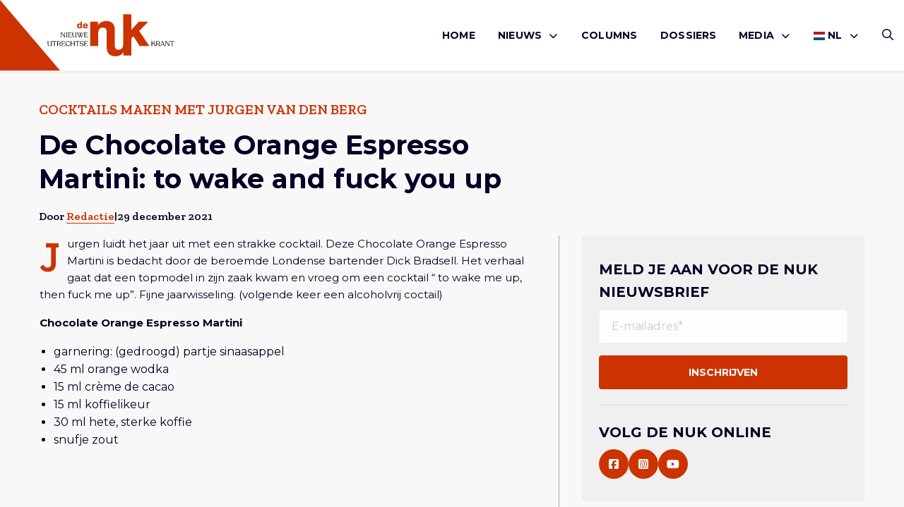

--- FILE ---
content_type: text/html; charset=UTF-8
request_url: https://denuk.nl/de-chocolate-orange-espresso-martini-to-wake-and-fuck-you-up/
body_size: 10915
content:
<!doctype html>
<html lang="nl-NL">
<head>
    <meta charset="UTF-8"/>
    <meta name="viewport" content="width=device-width, initial-scale=1"/>
	<meta name='robots' content='index, follow, max-image-preview:large, max-snippet:-1, max-video-preview:-1' />

	<!-- This site is optimized with the Yoast SEO plugin v26.7 - https://yoast.com/wordpress/plugins/seo/ -->
	<title>De Chocolate Orange Espresso Martini: to wake and fuck you up - De Nuk</title>
	<link rel="canonical" href="https://denuk.nl/de-chocolate-orange-espresso-martini-to-wake-and-fuck-you-up/" />
	<meta property="og:locale" content="nl_NL" />
	<meta property="og:type" content="article" />
	<meta property="og:title" content="De Chocolate Orange Espresso Martini: to wake and fuck you up - De Nuk" />
	<meta property="og:description" content="Voor wie nog niet begonnen is met dry january." />
	<meta property="og:url" content="https://denuk.nl/de-chocolate-orange-espresso-martini-to-wake-and-fuck-you-up/" />
	<meta property="og:site_name" content="De Nuk" />
	<meta property="article:publisher" content="https://www.facebook.com/deNukUtrecht/" />
	<meta property="article:published_time" content="2021-12-29T09:40:48+00:00" />
	<meta property="article:modified_time" content="2022-01-02T14:33:40+00:00" />
	<meta property="og:image" content="https://denuk.nl/wp-content/uploads/2021/12/1-13-scaled.jpg" />
	<meta property="og:image:width" content="2560" />
	<meta property="og:image:height" content="1707" />
	<meta property="og:image:type" content="image/jpeg" />
	<meta name="author" content="Redactie" />
	<meta name="twitter:card" content="summary_large_image" />
	<meta name="twitter:creator" content="@denukutrecht" />
	<meta name="twitter:site" content="@denukutrecht" />
	<meta name="twitter:label1" content="Geschreven door" />
	<meta name="twitter:data1" content="Redactie" />
	<script type="application/ld+json" class="yoast-schema-graph">{"@context":"https://schema.org","@graph":[{"@type":"Article","@id":"https://denuk.nl/de-chocolate-orange-espresso-martini-to-wake-and-fuck-you-up/#article","isPartOf":{"@id":"https://denuk.nl/de-chocolate-orange-espresso-martini-to-wake-and-fuck-you-up/"},"author":{"name":"Redactie","@id":"https://denuk.nl/#/schema/person/c4682d4d0c07bb0001e3c89b91dc2499"},"headline":"De Chocolate Orange Espresso Martini: to wake and fuck you up","datePublished":"2021-12-29T09:40:48+00:00","dateModified":"2022-01-02T14:33:40+00:00","mainEntityOfPage":{"@id":"https://denuk.nl/de-chocolate-orange-espresso-martini-to-wake-and-fuck-you-up/"},"wordCount":94,"commentCount":0,"image":{"@id":"https://denuk.nl/de-chocolate-orange-espresso-martini-to-wake-and-fuck-you-up/#primaryimage"},"thumbnailUrl":"https://denuk.nl/wp-content/uploads/2021/12/1-13-scaled.jpg","keywords":["Chocolate Orange Espresso Martini","cocktails maken met Jurgen van den Berg","Jurgen van den Berg"],"articleSection":["culinair","De Nuk TV"],"inLanguage":"nl-NL","potentialAction":[{"@type":"CommentAction","name":"Comment","target":["https://denuk.nl/de-chocolate-orange-espresso-martini-to-wake-and-fuck-you-up/#respond"]}]},{"@type":"WebPage","@id":"https://denuk.nl/de-chocolate-orange-espresso-martini-to-wake-and-fuck-you-up/","url":"https://denuk.nl/de-chocolate-orange-espresso-martini-to-wake-and-fuck-you-up/","name":"De Chocolate Orange Espresso Martini: to wake and fuck you up - De Nuk","isPartOf":{"@id":"https://denuk.nl/#website"},"primaryImageOfPage":{"@id":"https://denuk.nl/de-chocolate-orange-espresso-martini-to-wake-and-fuck-you-up/#primaryimage"},"image":{"@id":"https://denuk.nl/de-chocolate-orange-espresso-martini-to-wake-and-fuck-you-up/#primaryimage"},"thumbnailUrl":"https://denuk.nl/wp-content/uploads/2021/12/1-13-scaled.jpg","datePublished":"2021-12-29T09:40:48+00:00","dateModified":"2022-01-02T14:33:40+00:00","author":{"@id":"https://denuk.nl/#/schema/person/c4682d4d0c07bb0001e3c89b91dc2499"},"breadcrumb":{"@id":"https://denuk.nl/de-chocolate-orange-espresso-martini-to-wake-and-fuck-you-up/#breadcrumb"},"inLanguage":"nl-NL","potentialAction":[{"@type":"ReadAction","target":["https://denuk.nl/de-chocolate-orange-espresso-martini-to-wake-and-fuck-you-up/"]}]},{"@type":"ImageObject","inLanguage":"nl-NL","@id":"https://denuk.nl/de-chocolate-orange-espresso-martini-to-wake-and-fuck-you-up/#primaryimage","url":"https://denuk.nl/wp-content/uploads/2021/12/1-13-scaled.jpg","contentUrl":"https://denuk.nl/wp-content/uploads/2021/12/1-13-scaled.jpg","width":2560,"height":1707},{"@type":"BreadcrumbList","@id":"https://denuk.nl/de-chocolate-orange-espresso-martini-to-wake-and-fuck-you-up/#breadcrumb","itemListElement":[{"@type":"ListItem","position":1,"name":"Home","item":"https://denuk.nl/"},{"@type":"ListItem","position":2,"name":"Berichten","item":"https://denuk.nl/berichten/"},{"@type":"ListItem","position":3,"name":"De Chocolate Orange Espresso Martini: to wake and fuck you up"}]},{"@type":"WebSite","@id":"https://denuk.nl/#website","url":"https://denuk.nl/","name":"De Nuk","description":"De Nieuwe Utrechtse Krant","potentialAction":[{"@type":"SearchAction","target":{"@type":"EntryPoint","urlTemplate":"https://denuk.nl/?s={search_term_string}"},"query-input":{"@type":"PropertyValueSpecification","valueRequired":true,"valueName":"search_term_string"}}],"inLanguage":"nl-NL"},{"@type":"Person","@id":"https://denuk.nl/#/schema/person/c4682d4d0c07bb0001e3c89b91dc2499","name":"Redactie","url":"https://denuk.nl/author/redactie/"}]}</script>
	<!-- / Yoast SEO plugin. -->


<link rel="alternate" type="application/rss+xml" title="De Nuk &raquo; feed" href="https://denuk.nl/feed/" />
<link rel="alternate" type="application/rss+xml" title="De Nuk &raquo; reacties feed" href="https://denuk.nl/comments/feed/" />
<link rel="alternate" type="application/rss+xml" title="De Nuk &raquo; De Chocolate Orange Espresso Martini: to wake and fuck you up reacties feed" href="https://denuk.nl/de-chocolate-orange-espresso-martini-to-wake-and-fuck-you-up/feed/" />
<link rel="alternate" title="oEmbed (JSON)" type="application/json+oembed" href="https://denuk.nl/wp-json/oembed/1.0/embed?url=https%3A%2F%2Fdenuk.nl%2Fde-chocolate-orange-espresso-martini-to-wake-and-fuck-you-up%2F" />
<link rel="alternate" title="oEmbed (XML)" type="text/xml+oembed" href="https://denuk.nl/wp-json/oembed/1.0/embed?url=https%3A%2F%2Fdenuk.nl%2Fde-chocolate-orange-espresso-martini-to-wake-and-fuck-you-up%2F&#038;format=xml" />
<style id='wp-img-auto-sizes-contain-inline-css' type='text/css'>
img:is([sizes=auto i],[sizes^="auto," i]){contain-intrinsic-size:3000px 1500px}
/*# sourceURL=wp-img-auto-sizes-contain-inline-css */
</style>
<link rel='stylesheet' id='wp-style-css' href='https://denuk.nl/wp-content/themes/treesign/assets/css/style.min.css?ver=1.5.1' type='text/css' media='all' />
<link rel='stylesheet' id='block-style-css' href='https://denuk.nl/wp-content/themes/treesign/assets/css/editor-style.min.css?ver=1.5.1' type='text/css' media='all' />
<link rel='stylesheet' id='searchwp-results-page-css' href='https://denuk.nl/wp-content/plugins/searchwp/assets/css/frontend/results-page.css?ver=4.3.9' type='text/css' media='all' />
<script src="https://denuk.nl/wp-includes/js/jquery/jquery.min.js?ver=3.7.1" id="jquery-core-js"></script>
<script src="https://denuk.nl/wp-content/themes/treesign/assets/js/library.min.js?ver=6.9" id="library-js"></script>
<script id="scripts-js-extra">
var trsn_vars = {"wpurl":"https://denuk.nl","ajaxurl":"https://denuk.nl/wp-admin/admin-ajax.php","stylesheet_directory_uri":"https://denuk.nl/wp-content/themes/treesign","currentpage":"https://denuk.nl/de-chocolate-orange-espresso-martini-to-wake-and-fuck-you-up/"};
//# sourceURL=scripts-js-extra
</script>
<script src="https://denuk.nl/wp-content/themes/treesign/assets/js/scripts.min.js?ver=6.9" id="scripts-js"></script>
<link rel="https://api.w.org/" href="https://denuk.nl/wp-json/" /><link rel="alternate" title="JSON" type="application/json" href="https://denuk.nl/wp-json/wp/v2/posts/37079" /><link rel="EditURI" type="application/rsd+xml" title="RSD" href="https://denuk.nl/xmlrpc.php?rsd" />
<meta name="generator" content="WordPress 6.9" />
<link rel='shortlink' href='https://denuk.nl/?p=37079' />
<link rel="icon" href="https://denuk.nl/wp-content/uploads/2018/12/De-Nuk-Logo-Icon-1-150x150.png" sizes="32x32" />
<link rel="icon" href="https://denuk.nl/wp-content/uploads/2018/12/De-Nuk-Logo-Icon-1.png" sizes="192x192" />
<link rel="apple-touch-icon" href="https://denuk.nl/wp-content/uploads/2018/12/De-Nuk-Logo-Icon-1-180x180.png" />
<meta name="msapplication-TileImage" content="https://denuk.nl/wp-content/uploads/2018/12/De-Nuk-Logo-Icon-1.png" />
		<style id="wp-custom-css">
			

.post-media img {
  width: 40%;
}

.blog-intro .article-card.featured .img-box.top img,
.article-card--img-box.img-box.top img {
	    object-position: top;
}


@media screen and (max-width:768px) {
.blog-intro .article-card .img-box,
.blog-intro .article-card.featured .img-box {
		height:auto;
	aspect-ratio:16/9;
}
	
	.single-article-share {
		flex-wrap:wrap;
		gap:1rem;
	
	}
		.single-header h1 {
				font-size:24px;
			    word-wrap: break-word;
			        overflow-wrap: break-word;
		}
	
	.wp-block-heading {
		font-size:20px;
			    word-wrap: break-word;
		        overflow-wrap: break-word;
	}
}


.comment-body p a {
	    word-break: break-all;
	        overflow-wrap: break-word;
}

.meta {
	flex-wrap:wrap;
}

	@media screen and (max-width:768px) {
		.category-box {

	    flex-wrap: wrap;
}
}


.advertising-image-title-container {
	    position: absolute;
    bottom: 24px;
    color: #fff;
    font-size: 1.0625rem;
    left: 24px;
    z-index: 1;
    right: 24px;
}

.advertising-container .advertising-image .advertising-image-title-container h3 {
	position:relative;
	inset:unset;
}

.advertising-container .advertising-image .advertising-image-title-container p {
	margin-bottom:0;
}

.advertising-container .advertising-image .advertising-image-title-container {
	display:flex;
	align-items:flex-end;
	    flex-wrap: wrap;
	justify-content:space-between;
}


.advertising-container .advertising-image .advertising-image-title-container .btn {
	    border: 1px solid #fff;
    background-color: transparent;
    color: #fff;
	padding: .25rem 1.375rem !important;

}

.advertising-container .advertising-image img {
	height:300px;
}

	@media screen and (max-width:768px) {
.advertising-container .advertising-image img {
	height:auto;
}
		
		.advertising-container .advertising-image .advertising-image-title-container {
			gap:1rem;
		}
}

.blog-intro .article-card.extend .img-box {
	height:100%;
}

.blog-intro .article-card.extend .img-box h2 {
	bottom:3rem;
}
.blog-intro .article-card.extend .meta li {
	color:#fff;
}

.blog-intro .article-card.extend .meta {
	padding:0;
	left:1rem;
	position:absolute;
	bottom:1rem;
}

.blog-intro .article-card.extend .article-card--inner {
	display:none;
}

.meta {
	gap:6px;
}

.advertising-donation .advertising-image {
	margin:0;
}

.advertising-donation  .btn{
	color:#fff;
	border-color:#fff;
}

.advertising-donation {
		margin:0 !important;
	padding:0;
	display:inline-block;
	background-color:transparent;
	width:100%;
}

.advertising-donation .meta-inner {
	position:absolute;
	z-index:9;
	bottom:2rem;
	left:2rem;
}

.advertising-container  .advertising-donation .advertising-image::after {
	
}

.advertising-donation .meta-inner h3 {
	color:#fff;
	margin-bottom:1rem;
}

.advertising .inner p {
	margin-bottom:1rem;
}

.wp-block-video {
	height:unset;
	padding:0;
	margin:2rem 0;
}
.wp-block-video video {
	position: relative;
}

.meta li a {
	text-decoration:none !important;
}		</style>
		    <link rel="preconnect" href="https://fonts.gstatic.com">

    <link rel="apple-touch-icon" sizes="180x180" href="/apple-touch-icon.png?v=2345">
    <link rel="icon" type="image/png" sizes="32x32" href="/favicon-32x32.png?v=2345">
    <link rel="icon" type="image/png" sizes="16x16" href="/favicon-16x16.png?v=2345">
    <link rel="manifest" href="/site.webmanifest?v=2345">
    <link rel="shortcut icon" href="/favicon.ico?v=2345">
    <meta name="msapplication-TileColor" content="#cc3300">
    <meta name="theme-color" content="#ffffff">

    <!-- Google tag (gtag.js) -->
<script async src="https://www.googletagmanager.com/gtag/js?id=G-VL6YK8R6KV"></script>
<script>
  window.dataLayer = window.dataLayer || [];
  function gtag(){dataLayer.push(arguments);}
  gtag('js', new Date());

  gtag('config', 'G-VL6YK8R6KV');
</script>
<style id='wp-block-list-inline-css' type='text/css'>
ol,ul{box-sizing:border-box}:root :where(.wp-block-list.has-background){padding:1.25em 2.375em}
/*# sourceURL=https://denuk.nl/wp-includes/blocks/list/style.min.css */
</style>
<style id='wp-block-group-inline-css' type='text/css'>
.wp-block-group{box-sizing:border-box}:where(.wp-block-group.wp-block-group-is-layout-constrained){position:relative}
/*# sourceURL=https://denuk.nl/wp-includes/blocks/group/style.min.css */
</style>
<style id='wp-block-paragraph-inline-css' type='text/css'>
.is-small-text{font-size:.875em}.is-regular-text{font-size:1em}.is-large-text{font-size:2.25em}.is-larger-text{font-size:3em}.has-drop-cap:not(:focus):first-letter{float:left;font-size:8.4em;font-style:normal;font-weight:100;line-height:.68;margin:.05em .1em 0 0;text-transform:uppercase}body.rtl .has-drop-cap:not(:focus):first-letter{float:none;margin-left:.1em}p.has-drop-cap.has-background{overflow:hidden}:root :where(p.has-background){padding:1.25em 2.375em}:where(p.has-text-color:not(.has-link-color)) a{color:inherit}p.has-text-align-left[style*="writing-mode:vertical-lr"],p.has-text-align-right[style*="writing-mode:vertical-rl"]{rotate:180deg}
/*# sourceURL=https://denuk.nl/wp-includes/blocks/paragraph/style.min.css */
</style>
<style id='global-styles-inline-css' type='text/css'>
:root{--wp--preset--aspect-ratio--square: 1;--wp--preset--aspect-ratio--4-3: 4/3;--wp--preset--aspect-ratio--3-4: 3/4;--wp--preset--aspect-ratio--3-2: 3/2;--wp--preset--aspect-ratio--2-3: 2/3;--wp--preset--aspect-ratio--16-9: 16/9;--wp--preset--aspect-ratio--9-16: 9/16;--wp--preset--color--black: #000000;--wp--preset--color--cyan-bluish-gray: #abb8c3;--wp--preset--color--white: #ffffff;--wp--preset--color--pale-pink: #f78da7;--wp--preset--color--vivid-red: #cf2e2e;--wp--preset--color--luminous-vivid-orange: #ff6900;--wp--preset--color--luminous-vivid-amber: #fcb900;--wp--preset--color--light-green-cyan: #7bdcb5;--wp--preset--color--vivid-green-cyan: #00d084;--wp--preset--color--pale-cyan-blue: #8ed1fc;--wp--preset--color--vivid-cyan-blue: #0693e3;--wp--preset--color--vivid-purple: #9b51e0;--wp--preset--color--custom-red: #CC3300;--wp--preset--color--custom-green: #0f770f;--wp--preset--color--custom-orange: #ff7813;--wp--preset--gradient--vivid-cyan-blue-to-vivid-purple: linear-gradient(135deg,rgb(6,147,227) 0%,rgb(155,81,224) 100%);--wp--preset--gradient--light-green-cyan-to-vivid-green-cyan: linear-gradient(135deg,rgb(122,220,180) 0%,rgb(0,208,130) 100%);--wp--preset--gradient--luminous-vivid-amber-to-luminous-vivid-orange: linear-gradient(135deg,rgb(252,185,0) 0%,rgb(255,105,0) 100%);--wp--preset--gradient--luminous-vivid-orange-to-vivid-red: linear-gradient(135deg,rgb(255,105,0) 0%,rgb(207,46,46) 100%);--wp--preset--gradient--very-light-gray-to-cyan-bluish-gray: linear-gradient(135deg,rgb(238,238,238) 0%,rgb(169,184,195) 100%);--wp--preset--gradient--cool-to-warm-spectrum: linear-gradient(135deg,rgb(74,234,220) 0%,rgb(151,120,209) 20%,rgb(207,42,186) 40%,rgb(238,44,130) 60%,rgb(251,105,98) 80%,rgb(254,248,76) 100%);--wp--preset--gradient--blush-light-purple: linear-gradient(135deg,rgb(255,206,236) 0%,rgb(152,150,240) 100%);--wp--preset--gradient--blush-bordeaux: linear-gradient(135deg,rgb(254,205,165) 0%,rgb(254,45,45) 50%,rgb(107,0,62) 100%);--wp--preset--gradient--luminous-dusk: linear-gradient(135deg,rgb(255,203,112) 0%,rgb(199,81,192) 50%,rgb(65,88,208) 100%);--wp--preset--gradient--pale-ocean: linear-gradient(135deg,rgb(255,245,203) 0%,rgb(182,227,212) 50%,rgb(51,167,181) 100%);--wp--preset--gradient--electric-grass: linear-gradient(135deg,rgb(202,248,128) 0%,rgb(113,206,126) 100%);--wp--preset--gradient--midnight: linear-gradient(135deg,rgb(2,3,129) 0%,rgb(40,116,252) 100%);--wp--preset--font-size--small: 13px;--wp--preset--font-size--medium: 20px;--wp--preset--font-size--large: 36px;--wp--preset--font-size--x-large: 42px;--wp--preset--spacing--20: 0.44rem;--wp--preset--spacing--30: 0.67rem;--wp--preset--spacing--40: 1rem;--wp--preset--spacing--50: 1.5rem;--wp--preset--spacing--60: 2.25rem;--wp--preset--spacing--70: 3.38rem;--wp--preset--spacing--80: 5.06rem;--wp--preset--shadow--natural: 6px 6px 9px rgba(0, 0, 0, 0.2);--wp--preset--shadow--deep: 12px 12px 50px rgba(0, 0, 0, 0.4);--wp--preset--shadow--sharp: 6px 6px 0px rgba(0, 0, 0, 0.2);--wp--preset--shadow--outlined: 6px 6px 0px -3px rgb(255, 255, 255), 6px 6px rgb(0, 0, 0);--wp--preset--shadow--crisp: 6px 6px 0px rgb(0, 0, 0);}:root { --wp--style--global--content-size: 800px;--wp--style--global--wide-size: 1000px; }:where(body) { margin: 0; }.wp-site-blocks > .alignleft { float: left; margin-right: 2em; }.wp-site-blocks > .alignright { float: right; margin-left: 2em; }.wp-site-blocks > .aligncenter { justify-content: center; margin-left: auto; margin-right: auto; }:where(.is-layout-flex){gap: 0.5em;}:where(.is-layout-grid){gap: 0.5em;}.is-layout-flow > .alignleft{float: left;margin-inline-start: 0;margin-inline-end: 2em;}.is-layout-flow > .alignright{float: right;margin-inline-start: 2em;margin-inline-end: 0;}.is-layout-flow > .aligncenter{margin-left: auto !important;margin-right: auto !important;}.is-layout-constrained > .alignleft{float: left;margin-inline-start: 0;margin-inline-end: 2em;}.is-layout-constrained > .alignright{float: right;margin-inline-start: 2em;margin-inline-end: 0;}.is-layout-constrained > .aligncenter{margin-left: auto !important;margin-right: auto !important;}.is-layout-constrained > :where(:not(.alignleft):not(.alignright):not(.alignfull)){max-width: var(--wp--style--global--content-size);margin-left: auto !important;margin-right: auto !important;}.is-layout-constrained > .alignwide{max-width: var(--wp--style--global--wide-size);}body .is-layout-flex{display: flex;}.is-layout-flex{flex-wrap: wrap;align-items: center;}.is-layout-flex > :is(*, div){margin: 0;}body .is-layout-grid{display: grid;}.is-layout-grid > :is(*, div){margin: 0;}body{padding-top: 0px;padding-right: 0px;padding-bottom: 0px;padding-left: 0px;}a:where(:not(.wp-element-button)){text-decoration: underline;}:root :where(.wp-element-button, .wp-block-button__link){background-color: #32373c;border-width: 0;color: #fff;font-family: inherit;font-size: inherit;font-style: inherit;font-weight: inherit;letter-spacing: inherit;line-height: inherit;padding-top: calc(0.667em + 2px);padding-right: calc(1.333em + 2px);padding-bottom: calc(0.667em + 2px);padding-left: calc(1.333em + 2px);text-decoration: none;text-transform: inherit;}.has-black-color{color: var(--wp--preset--color--black) !important;}.has-cyan-bluish-gray-color{color: var(--wp--preset--color--cyan-bluish-gray) !important;}.has-white-color{color: var(--wp--preset--color--white) !important;}.has-pale-pink-color{color: var(--wp--preset--color--pale-pink) !important;}.has-vivid-red-color{color: var(--wp--preset--color--vivid-red) !important;}.has-luminous-vivid-orange-color{color: var(--wp--preset--color--luminous-vivid-orange) !important;}.has-luminous-vivid-amber-color{color: var(--wp--preset--color--luminous-vivid-amber) !important;}.has-light-green-cyan-color{color: var(--wp--preset--color--light-green-cyan) !important;}.has-vivid-green-cyan-color{color: var(--wp--preset--color--vivid-green-cyan) !important;}.has-pale-cyan-blue-color{color: var(--wp--preset--color--pale-cyan-blue) !important;}.has-vivid-cyan-blue-color{color: var(--wp--preset--color--vivid-cyan-blue) !important;}.has-vivid-purple-color{color: var(--wp--preset--color--vivid-purple) !important;}.has-custom-red-color{color: var(--wp--preset--color--custom-red) !important;}.has-custom-green-color{color: var(--wp--preset--color--custom-green) !important;}.has-custom-orange-color{color: var(--wp--preset--color--custom-orange) !important;}.has-black-background-color{background-color: var(--wp--preset--color--black) !important;}.has-cyan-bluish-gray-background-color{background-color: var(--wp--preset--color--cyan-bluish-gray) !important;}.has-white-background-color{background-color: var(--wp--preset--color--white) !important;}.has-pale-pink-background-color{background-color: var(--wp--preset--color--pale-pink) !important;}.has-vivid-red-background-color{background-color: var(--wp--preset--color--vivid-red) !important;}.has-luminous-vivid-orange-background-color{background-color: var(--wp--preset--color--luminous-vivid-orange) !important;}.has-luminous-vivid-amber-background-color{background-color: var(--wp--preset--color--luminous-vivid-amber) !important;}.has-light-green-cyan-background-color{background-color: var(--wp--preset--color--light-green-cyan) !important;}.has-vivid-green-cyan-background-color{background-color: var(--wp--preset--color--vivid-green-cyan) !important;}.has-pale-cyan-blue-background-color{background-color: var(--wp--preset--color--pale-cyan-blue) !important;}.has-vivid-cyan-blue-background-color{background-color: var(--wp--preset--color--vivid-cyan-blue) !important;}.has-vivid-purple-background-color{background-color: var(--wp--preset--color--vivid-purple) !important;}.has-custom-red-background-color{background-color: var(--wp--preset--color--custom-red) !important;}.has-custom-green-background-color{background-color: var(--wp--preset--color--custom-green) !important;}.has-custom-orange-background-color{background-color: var(--wp--preset--color--custom-orange) !important;}.has-black-border-color{border-color: var(--wp--preset--color--black) !important;}.has-cyan-bluish-gray-border-color{border-color: var(--wp--preset--color--cyan-bluish-gray) !important;}.has-white-border-color{border-color: var(--wp--preset--color--white) !important;}.has-pale-pink-border-color{border-color: var(--wp--preset--color--pale-pink) !important;}.has-vivid-red-border-color{border-color: var(--wp--preset--color--vivid-red) !important;}.has-luminous-vivid-orange-border-color{border-color: var(--wp--preset--color--luminous-vivid-orange) !important;}.has-luminous-vivid-amber-border-color{border-color: var(--wp--preset--color--luminous-vivid-amber) !important;}.has-light-green-cyan-border-color{border-color: var(--wp--preset--color--light-green-cyan) !important;}.has-vivid-green-cyan-border-color{border-color: var(--wp--preset--color--vivid-green-cyan) !important;}.has-pale-cyan-blue-border-color{border-color: var(--wp--preset--color--pale-cyan-blue) !important;}.has-vivid-cyan-blue-border-color{border-color: var(--wp--preset--color--vivid-cyan-blue) !important;}.has-vivid-purple-border-color{border-color: var(--wp--preset--color--vivid-purple) !important;}.has-custom-red-border-color{border-color: var(--wp--preset--color--custom-red) !important;}.has-custom-green-border-color{border-color: var(--wp--preset--color--custom-green) !important;}.has-custom-orange-border-color{border-color: var(--wp--preset--color--custom-orange) !important;}.has-vivid-cyan-blue-to-vivid-purple-gradient-background{background: var(--wp--preset--gradient--vivid-cyan-blue-to-vivid-purple) !important;}.has-light-green-cyan-to-vivid-green-cyan-gradient-background{background: var(--wp--preset--gradient--light-green-cyan-to-vivid-green-cyan) !important;}.has-luminous-vivid-amber-to-luminous-vivid-orange-gradient-background{background: var(--wp--preset--gradient--luminous-vivid-amber-to-luminous-vivid-orange) !important;}.has-luminous-vivid-orange-to-vivid-red-gradient-background{background: var(--wp--preset--gradient--luminous-vivid-orange-to-vivid-red) !important;}.has-very-light-gray-to-cyan-bluish-gray-gradient-background{background: var(--wp--preset--gradient--very-light-gray-to-cyan-bluish-gray) !important;}.has-cool-to-warm-spectrum-gradient-background{background: var(--wp--preset--gradient--cool-to-warm-spectrum) !important;}.has-blush-light-purple-gradient-background{background: var(--wp--preset--gradient--blush-light-purple) !important;}.has-blush-bordeaux-gradient-background{background: var(--wp--preset--gradient--blush-bordeaux) !important;}.has-luminous-dusk-gradient-background{background: var(--wp--preset--gradient--luminous-dusk) !important;}.has-pale-ocean-gradient-background{background: var(--wp--preset--gradient--pale-ocean) !important;}.has-electric-grass-gradient-background{background: var(--wp--preset--gradient--electric-grass) !important;}.has-midnight-gradient-background{background: var(--wp--preset--gradient--midnight) !important;}.has-small-font-size{font-size: var(--wp--preset--font-size--small) !important;}.has-medium-font-size{font-size: var(--wp--preset--font-size--medium) !important;}.has-large-font-size{font-size: var(--wp--preset--font-size--large) !important;}.has-x-large-font-size{font-size: var(--wp--preset--font-size--x-large) !important;}
/*# sourceURL=global-styles-inline-css */
</style>
</head>

<body class="wp-singular post-template-default single single-post postid-37079 single-format-video wp-theme-treesign option-red" >
<div id="page" class="site">
	<header class="nav-down site-header option-red">
    <div class="grid-container">
        <div class="grid-x">
            <div class="cell large-3 small-4">
                <a href="/">
                    <img class="site-logo" src="https://denuk.nl/wp-content/themes/treesign/assets/images/de-nuk-red.svg" alt="Logo De Nuk">
                    <span class="slogan">
                        <img class="icon" src="https://denuk.nl/wp-content/themes/treesign/assets/images/de-nuk-icon.svg" alt="Logo De Nuk">
                    <img class="slogan" src="https://denuk.nl/wp-content/themes/treesign/assets/images/de-nuk-slogan.svg" alt="Logo De Nuk">
                    </span>
                </a>
            </div>
            <div class="cell large-9 small-8">
        <div class="header-container">
            <button id="openMenu">
                <i class="far fa-bars"></i>
		        Menu            </button>
            <nav class="main-menu" id="site-navigation" aria-label="Main menu">
                <div class="mobile-header">
                    <img src="https://denuk.nl/wp-content/themes/treesign/assets/images/de-nuk-icon.svg" alt="Logo De Nuk">

                    <button id="closeMenu"><i class="far fa-close"></i> Sluiten</button>
                </div>
		        <div class="primary-menu-container"><ul id="menu-hoofdmenu" class="medium-horizontal menu" data-responsive-menu="drilldown large-dropdown" data-parent-link="true" data-submenu-toggle="true" data-back-button='<li class="js-drilldown-back"><a href="javascript:void(0);">Terug</a></li>'><li id="menu-item-63" class="menu-item menu-item-type-post_type menu-item-object-page menu-item-home menu-item-63"><a href="https://denuk.nl/">Home</a></li>
<li id="menu-item-70" class="menu-item menu-item-type-taxonomy menu-item-object-category menu-item-has-children menu-item-70"><a href="https://denuk.nl/category/nieuws/">Nieuws<i class="fa-solid fa-chevron-down"></i></a>
<ul class=" menu sub-menu">
<li class="no-arrow">
<div class="submenu-items-wrap">
<ul class=" menu">
	<li id="menu-item-55062" class="menu-item menu-item-type-taxonomy menu-item-object-category menu-item-55062"><a href="https://denuk.nl/category/algemeen/">Algemeen</a></li>
	<li id="menu-item-55063" class="menu-item menu-item-type-taxonomy menu-item-object-category current-post-ancestor current-menu-parent current-post-parent menu-item-55063"><a href="https://denuk.nl/category/culinair/">culinair</a></li>
	<li id="menu-item-55064" class="menu-item menu-item-type-taxonomy menu-item-object-category menu-item-55064"><a href="https://denuk.nl/category/cultuur/">Cultuur</a></li>
	<li id="menu-item-55065" class="menu-item menu-item-type-taxonomy menu-item-object-category menu-item-55065"><a href="https://denuk.nl/category/duurzaam/">Duurzaam</a></li>
	<li id="menu-item-55066" class="menu-item menu-item-type-taxonomy menu-item-object-category menu-item-55066"><a href="https://denuk.nl/category/lifestyle/">Lifestyle</a></li>
	<li id="menu-item-55067" class="menu-item menu-item-type-taxonomy menu-item-object-category menu-item-55067"><a href="https://denuk.nl/category/mensen/">Mensen</a></li>
	<li id="menu-item-55069" class="menu-item menu-item-type-taxonomy menu-item-object-category menu-item-55069"><a href="https://denuk.nl/category/ondernemen/">Ondernemen</a></li>
	<li id="menu-item-55071" class="menu-item menu-item-type-taxonomy menu-item-object-category menu-item-55071"><a href="https://denuk.nl/category/opmerkelijk/">Opmerkelijk</a></li>
	<li id="menu-item-55070" class="menu-item menu-item-type-taxonomy menu-item-object-category menu-item-55070"><a href="https://denuk.nl/category/opinie/">Opinie</a></li>
	<li id="menu-item-55072" class="menu-item menu-item-type-taxonomy menu-item-object-category menu-item-55072"><a href="https://denuk.nl/category/uitgaan/">Uitgaan</a></li>
	<li id="menu-item-55073" class="menu-item menu-item-type-taxonomy menu-item-object-category menu-item-55073"><a href="https://denuk.nl/category/utrecht-onze-stad/">Utrecht onze stad</a></li>
	<li id="menu-item-58592" class="menu-item menu-item-type-taxonomy menu-item-object-category menu-item-58592"><a href="https://denuk.nl/category/de-nuk-international/">De Nuk International</a></li>

</ul>
</div>
</li>
</ul>
</li>
<li id="menu-item-68" class="menu-item menu-item-type-taxonomy menu-item-object-category menu-item-68"><a href="https://denuk.nl/category/columns/">Columns</a></li>
<li id="menu-item-65" class="menu-item menu-item-type-post_type menu-item-object-page menu-item-65"><a href="https://denuk.nl/dossiers/">Dossiers</a></li>
<li id="menu-item-55084" class="menu-item menu-item-type-custom menu-item-object-custom menu-item-has-children menu-item-55084"><a href="#">Media<i class="fa-solid fa-chevron-down"></i></a>
<ul class=" menu sub-menu">
<li class="no-arrow">
<div class="submenu-items-wrap">
<ul class=" menu">
	<li id="menu-item-55061" class="menu-item menu-item-type-taxonomy menu-item-object-category current-post-ancestor current-menu-parent current-post-parent menu-item-55061"><a href="https://denuk.nl/category/de-nuk-tv/">De Nuk TV</a></li>
	<li id="menu-item-55085" class="menu-item menu-item-type-taxonomy menu-item-object-category menu-item-55085"><a href="https://denuk.nl/category/podcasts/">Podcasts</a></li>

</ul>
</div>
</li>
</ul>
</li>
<li class="menu-item menu-item-gtranslate menu-item-has-children notranslate"><a href="#" data-gt-lang="nl" class="gt-current-wrapper notranslate"><img src="https://denuk.nl/wp-content/plugins/gtranslate/flags/svg/nl.svg" width="16" height="16" alt="nl" loading="lazy"> <span>NL</span></a><ul class="dropdown-menu sub-menu"><li class="menu-item menu-item-gtranslate-child"><a href="#" data-gt-lang="nl" class="gt-current-lang notranslate"><img src="https://denuk.nl/wp-content/plugins/gtranslate/flags/svg/nl.svg" width="16" height="16" alt="nl" loading="lazy"> <span>NL</span></a></li><li class="menu-item menu-item-gtranslate-child"><a href="#" data-gt-lang="en" class="notranslate"><img src="https://denuk.nl/wp-content/plugins/gtranslate/flags/svg/en.svg" width="16" height="16" alt="en" loading="lazy"> <span>EN</span></a></li></ul></li></ul></div>                <div class="sub-menu">
                    <div class="socials">
                        <p class="h6">Volg ons</p>
                        <div class="social-media">
					                                        <a href="https://facebook.com/denukutrecht" target="_blank" rel="noreferrer" title="Volg ons op Facebook"><i class="fab fa-facebook-square"></i></a>
					        					                                        <a href="https://www.instagram.com/denukutrecht/" target="_blank" rel="noreferrer" title="Volg ons op Instagram"><i class="fa-brands fa-instagram-square"></i></a>
					        					                                        <a href="https://www.youtube.com/channel/UCITbDVS41EnTpeHxfXDUufA" target="_blank" rel="noreferrer" title="Volg ons op Youtube"><i class="fa-brands fa-youtube"></i></a>
					        					                                </div>
                    </div>
                </div>
            </nav>

            <div class="second-menu">
                <a href="/zoeken/" class="search-button"><i class="far fa-search"></i></a>
            </div>
        </div>

            </div>
        </div>
    </div>
    <div class="triangle"></div>

	        <div class="progress-container">
            <div class="progress-bar" id="scrollBar"></div>
        </div>
	</header>

    <main id="main" class="site-main" role="main">
<script type="application/ld+json">
    {
        "@context": "https://schema.org",
        "@type": "BlogPosting",
        "mainEntityOfPage": {
            "@type": "WebPage",
            "@id": "https://denuk.nl/de-chocolate-orange-espresso-martini-to-wake-and-fuck-you-up/"
        },
        "headline": "De Chocolate Orange Espresso Martini: to wake and fuck you up",
        "description": "<p>Voor wie nog niet begonnen is met dry january.</p>
",
        "image": " https://denuk.nl/wp-content/uploads/2021/12/1-13-scaled.jpg",
        "author": {
            "@type": "Person",
            "name": " "
        },
        "datePublished": "2021-12-29",
        "dateModified": "2022-01-02"
    }

</script>
    <div class="grid-container">
        <div class="grid-x grid-margin-y grid-margin-x">
            <div class="cell large-8">
                <div class="single-header">
					                        <div class="subtitle">Cocktails maken met Jurgen van den Berg</div>
					

	                                    <h1>De Chocolate Orange Espresso Martini: to wake and fuck you up</h1>

	
        <ul class="meta">
						                        <li>Door                            <a href="https://denuk.nl/author/redactie/">Redactie</a>
                        </li>
                        <li>|</li>
                        <li>29 december 2021</li>
						                    </ul>

                        </div>
            </div>
            <div class="single-container">
                <div class="block">

					
                    <div class="single-content">
						
<p>Jurgen luidt het jaar uit met een strakke cocktail. Deze Chocolate Orange Espresso Martini is bedacht door de beroemde  Londense  bartender Dick Bradsell. Het verhaal gaat dat een topmodel in zijn zaak kwam en vroeg om een cocktail “ to wake me up, then fuck me up”. Fijne jaarwisseling. (volgende keer een alcoholvrij coctail)</p>



<p><strong>Chocolate Orange Espresso Martini</strong></p>



<div class="wp-block-group"><div class="wp-block-group__inner-container is-layout-flow wp-block-group-is-layout-flow">
<div class="wp-block-group"><div class="wp-block-group__inner-container is-layout-flow wp-block-group-is-layout-flow">
<ul class="wp-block-list"><li>garnering: (gedroogd) partje&nbsp;sinaasappel</li><li>45 ml orange wodka</li><li>15 ml crème de cacao</li><li>15 ml koffielikeur</li><li>30 ml hete, sterke&nbsp;koffie</li><li>snufje zout</li></ul>
</div></div>



<figure class="wp-block-embed-youtube wp-block-embed is-type-video is-provider-youtube wp-embed-aspect-16-9 wp-has-aspect-ratio"><div class="wp-block-embed__wrapper">
<iframe title="Cocktails maken met Jurgen van den Berg: Chocolate Orange Espresso Martini" width="500" height="281" src="https://www.youtube.com/embed/qHMtFYNdXks?feature=oembed" frameborder="0" allow="accelerometer; autoplay; clipboard-write; encrypted-media; gyroscope; picture-in-picture; web-share" referrerpolicy="strict-origin-when-cross-origin" allowfullscreen></iframe>
</div></figure>
</div></div>



<p></p>
                                            </div>
                    <div class="single-article-share">
                        <ul>
                            <li class="title">Deel op</li>
                            <li>
                                <a href="whatsapp://send?text=https://denuk.nl/de-chocolate-orange-espresso-martini-to-wake-and-fuck-you-up/" target="_blank" data-action="share/whatsapp/share"><i class="fab fa-whatsapp"></i></a>

                            </li>
                            <li>
                                <a href="https://www.facebook.com/sharer/sharer.php?u=https://denuk.nl/de-chocolate-orange-espresso-martini-to-wake-and-fuck-you-up/" title="Share De Chocolate Orange Espresso Martini: to wake and fuck you up on Facebook" target="_blank">
                                    <i class="fab fa-facebook-f"></i>
                                </a>
                            </li>
                            <li>
                                <a href="https://twitter.com/intent/tweet?text=De Chocolate Orange Espresso Martini: to wake and fuck you up&url=https://denuk.nl/de-chocolate-orange-espresso-martini-to-wake-and-fuck-you-up/" title="Share De Chocolate Orange Espresso Martini: to wake and fuck you up on X" target="_blank">
                                    <i class="fab fa-x-twitter"></i>
                                </a>
                            </li>
                            <li>
                                <a href="https://www.linkedin.com/shareArticle?mini=true&url=https://denuk.nl/de-chocolate-orange-espresso-martini-to-wake-and-fuck-you-up/" title="Share De Chocolate Orange Espresso Martini: to wake and fuck you up on Linkedin" target="_blank">
                                    <i class="fab fa-linkedin-in"></i>
                                </a>
                            </li>
                        </ul>
                                                    </div>
                    <div class="author-container">
                        <div class="author-image" style="min-width:150px;">
							                                <div class="img-box">
                                    <img src="https://denuk.nl/wp-content/uploads/2018/12/De-Nuk-vierkant-met-ruimte.jpg" alt="Auteur Redactie">
                                </div>
							                        </div>
                        <div class="inner">
                            <span class="author">Auteur</span>
                            <h3>
                                <a href="https://denuk.nl/author/redactie/">Redactie</a>
                            </h3>
                            <p></p> 
							                        </div>
                    </div>
                    <div class="single-comments">
                        <div class="comments-header">
                            <h3>Laat uw reactie achter</h3>
                            <a href="#respond" class="btn">Reactie</a>
                        </div>
						
<div id="comments" class="comments-area">
	
		<div id="respond" class="comment-respond">
		<h3 id="reply-title" class="comment-reply-title">Geef een reactie</h3><form action="https://denuk.nl/wp-comments-post.php" method="post" id="commentform" class="comment-form"><p class="comment-notes"><span id="email-notes">Je e-mailadres wordt niet gepubliceerd.</span> <span class="required-field-message">Vereiste velden zijn gemarkeerd met <span class="required">*</span></span></p><textarea id="comment" name="comment" cols="45" rows="8" maxlength="65525" aria-required="true" placeholder="Reactie…"></textarea><p class="comment-form-author"><label for="author">Naam <span class="required">*</span></label> <input placeholder="Name" id="author" name="author" type="text" value="" size="30" maxlength="245" autocomplete="name" required="required" /></p>
<p class="comment-form-email"><label for="email">E-mail <span class="required">*</span></label> <input type="email" placeholder="Email"  id="email" name="email" value="" size="30" maxlength="100" aria-describedby="email-notes" autocomplete="email" required="required" /></p>
<p class="form-submit"><input name="submit" type="submit" id="submit" class="submit" value="Reactie plaatsen" /> <input type='hidden' name='comment_post_ID' value='37079' id='comment_post_ID' />
<input type='hidden' name='comment_parent' id='comment_parent' value='0' />
</p></form>	</div><!-- #respond -->
	</div>
                    </div>
                </div>
                <div class="block">
                    <aside>
                        <div class="newsletter">
                            <div class="inner">
                                <h2>MELD JE AAN VOOR DE NUK NIEUWSBRIEF</h2>
                                <form action="https://denuk.us19.list-manage.com/subscribe/post?u=7b514ded1fbc2241c22869570&amp;id=7d2f315d06" method="post" id="mc-embedded-subscribe-form" name="mc-embedded-subscribe-form" class="validate" target="_blank" novalidate="novalidate" data-np-autofill-form-type="subscribe" data-np-checked="1" data-np-watching="1">
                                    <input type="email" placeholder="E-mailadres*" value="" name="EMAIL" class="required email mce_inline_error" id="mce-EMAIL" aria-required="true" data-np-uid="122a9c3b-a48c-4967-974f-7e15d514626b" aria-invalid="true" data-np-autofill-field-type="email">
                                    <!-- real people should not fill this in and expect good things - do not remove this or risk form bot signups-->
                                    <!-- <div style="position: absolute; left: -5000px;" aria-hidden="true"><input type="text" name="b_7b514ded1fbc2241c22869570_7d2f315d06" tabindex="-1" value=""></div> -->
                                    <input type="submit" value="Inschrijven" name="subscribe" id="mc-embedded-subscribe" class="button">
                                </form>
                            </div>
                            <div class="socials">
                                <h2>VOLG DE NUK ONLINE</h2>
                                <div class="social-media">
									                                        <a href="https://facebook.com/denukutrecht" target="_blank" rel="noreferrer" title="Volg ons op Facebook"><i class="fab fa-facebook-square"></i></a>
																		                                        <a href="https://www.instagram.com/denukutrecht/" target="_blank" rel="noreferrer" title="Volg ons op Instagram"><i class="fa-brands fa-instagram-square"></i></a>
																		                                        <a href="https://www.youtube.com/channel/UCITbDVS41EnTpeHxfXDUufA" target="_blank" rel="noreferrer" title="Volg ons op Youtube"><i class="fa-brands fa-youtube"></i></a>
																		                                </div>
                            </div>
                        </div>
						                            <div class="sidebar-posts">
                                <h2>Gerelateerde artikelen</h2>
								<article class="article-card default">
    <div class="article-card--img-box img-box center">
		<img width="1600" height="800" src="https://denuk.nl/wp-content/uploads/2025/04/Coverfoto-White-Russian-1600x800.jpg" class="attachment-trsn-large size-trsn-large wp-post-image" alt="" decoding="async" />
	                <div class="label">
		        video            </div>
                		<h2>De favoriete cocktail van Jurgen: The White Russian</h3>        <a href="https://denuk.nl/de-favoriete-cocktail-van-jurgen-the-white-russian/" class="sr-link">
        <span class="screen-reader-text">
            Lees meer overDe favoriete cocktail van Jurgen: The White Russian        </span>
        </a>
    </div>
    <div class="article-card--inner">
        <p>
			Beroemd geworden door de film The Big Lebowski, ook een favoriet van onze bartender.        </p>
        <a href="https://denuk.nl/de-favoriete-cocktail-van-jurgen-the-white-russian/" class="sr-link">
        <span class="screen-reader-text">
            Lees meer overDe favoriete cocktail van Jurgen: The White Russian        </span>
        </a>
    </div>
        <ul class="meta">
		        <li>Door            <a href="https://denuk.nl/author/redactie/">Redactie</a>
        </li>
		            <li>|</li>
            <li>14 april 2025</li>
				    </ul>
    

</article>
<article class="article-card default">
    <div class="article-card--img-box img-box center">
		<img width="1600" height="800" src="https://denuk.nl/wp-content/uploads/2025/04/Coverfoto-Bijou-1600x800.jpg" class="attachment-trsn-large size-trsn-large wp-post-image" alt="" decoding="async" />
	                <div class="label">
		        video            </div>
                		<h2>Jurgen maakt de Bijou: een  variant op de Negroni</h3>        <a href="https://denuk.nl/jurgen-maakt-de-bijou-een-variant-op-de-negroni/" class="sr-link">
        <span class="screen-reader-text">
            Lees meer overJurgen maakt de Bijou: een  variant op de Negroni        </span>
        </a>
    </div>
    <div class="article-card--inner">
        <p>
			Jurgen staat weer achter de bar van Madeleine.        </p>
        <a href="https://denuk.nl/jurgen-maakt-de-bijou-een-variant-op-de-negroni/" class="sr-link">
        <span class="screen-reader-text">
            Lees meer overJurgen maakt de Bijou: een  variant op de Negroni        </span>
        </a>
    </div>
        <ul class="meta">
		        <li>Door            <a href="https://denuk.nl/author/redactie/">Redactie</a>
        </li>
		            <li>|</li>
            <li>1 april 2025</li>
				    </ul>
    

</article>
                            </div>
						
						
                            <div class="accordion" data-accordion data-allow-all-closed="true">
                                <div class="accordion-item" data-accordion-item>
                                    <a href="#" class="accordion-title">Lees meer berichten</a>
                                    <div class="sidebar-posts " data-tab-content>
										<article class="article-card default">
    <div class="article-card--img-box img-box center">
		<img width="1600" height="800" src="https://denuk.nl/wp-content/uploads/2025/03/Coverfoto-Blueberries-for-sal-1600x800.jpg" class="attachment-trsn-large size-trsn-large wp-post-image" alt="" decoding="async" />
	                <div class="label">
		        video            </div>
                		<h2>Het is weer tijd voor een mocktail: Blueberries for Sal</h3>        <a href="https://denuk.nl/het-is-weer-tijd-voor-een-mocktail-blueberries-for-sal/" class="sr-link">
        <span class="screen-reader-text">
            Lees meer overHet is weer tijd voor een mocktail: Blueberries for Sal        </span>
        </a>
    </div>
    <div class="article-card--inner">
        <p>
			Jurgen laat het weer eens zien, een mocktail hoeft geen flauwe variant op de cocktail te zijn.        </p>
        <a href="https://denuk.nl/het-is-weer-tijd-voor-een-mocktail-blueberries-for-sal/" class="sr-link">
        <span class="screen-reader-text">
            Lees meer overHet is weer tijd voor een mocktail: Blueberries for Sal        </span>
        </a>
    </div>
        <ul class="meta">
		        <li>Door            <a href="https://denuk.nl/author/redactie/">Redactie</a>
        </li>
		            <li>|</li>
            <li>10 maart 2025</li>
				    </ul>
    

</article>
<article class="article-card default">
    <div class="article-card--img-box img-box center">
		<img width="1600" height="800" src="https://denuk.nl/wp-content/uploads/2025/02/Cocktails-maken-met-Jurgen-van-den-Berg_-picante-de-la-casa-1600x800.jpg" class="attachment-trsn-large size-trsn-large wp-post-image" alt="" decoding="async" />
	                <div class="label">
		        video            </div>
                		<h2>Jurgen maakt een Picante de la Casa: de pittige variant op de Margerita</h3>        <a href="https://denuk.nl/jurgen-maakt-een-picante-de-la-casa-de-pittige-variant-op-de-margerita/" class="sr-link">
        <span class="screen-reader-text">
            Lees meer overJurgen maakt een Picante de la Casa: de pittige variant op de Margerita        </span>
        </a>
    </div>
    <div class="article-card--inner">
        <p>
			Ook bekend als de Soho House Tonic.        </p>
        <a href="https://denuk.nl/jurgen-maakt-een-picante-de-la-casa-de-pittige-variant-op-de-margerita/" class="sr-link">
        <span class="screen-reader-text">
            Lees meer overJurgen maakt een Picante de la Casa: de pittige variant op de Margerita        </span>
        </a>
    </div>
        <ul class="meta">
		        <li>Door            <a href="https://denuk.nl/author/redactie/">Redactie</a>
        </li>
		            <li>|</li>
            <li>23 februari 2025</li>
				    </ul>
    

</article>
                                    </div>
                                </div>
                            </div>

						                        <div class="sidebar-posts">
                            <h2>Recente artikelen</h2>
							<article class="article-card default">
    <div class="article-card--img-box img-box center">
		<img width="1600" height="800" src="https://denuk.nl/wp-content/uploads/2026/01/IMG_8284-1600x800.jpg" class="attachment-trsn-large size-trsn-large wp-post-image" alt="" decoding="async" />
	    		<h2>SaarShot: Sunny</h3>        <a href="https://denuk.nl/saarshot-sunny/" class="sr-link">
        <span class="screen-reader-text">
            Lees meer overSaarShot: Sunny        </span>
        </a>
    </div>
    <div class="article-card--inner">
        <p>
			Saar waagt haar leven.        </p>
        <a href="https://denuk.nl/saarshot-sunny/" class="sr-link">
        <span class="screen-reader-text">
            Lees meer overSaarShot: Sunny        </span>
        </a>
    </div>
        <ul class="meta">
		        <li>Door            <a href="https://denuk.nl/author/saar-rypkema/">Saar Rypkema</a>
        </li>
		            <li>|</li>
            <li>19 januari 2026</li>
				    </ul>
    

</article>
<article class="article-card default">
    <div class="article-card--img-box img-box top">
		<img width="300" height="450" src="https://denuk.nl/wp-content/uploads/2023/08/Fotos-300x450-pixels-met-vermelding-fotograaf_Liane.jpg" class="attachment-trsn-large size-trsn-large wp-post-image" alt="" decoding="async" srcset="https://denuk.nl/wp-content/uploads/2023/08/Fotos-300x450-pixels-met-vermelding-fotograaf_Liane.jpg 300w, https://denuk.nl/wp-content/uploads/2023/08/Fotos-300x450-pixels-met-vermelding-fotograaf_Liane-200x300.jpg?theia_smart_thumbnails_file_version=2 200w" sizes="(max-width: 300px) 100vw, 300px" />
	    		<h2>Broese Top 10 (+ boekverkoper Liane van Piggelen tipt &#8216;Proeven van Frankrijk&#8217;)</h3>        <a href="https://denuk.nl/broese-top-10-boekverkoper-liane-van-piggelen-tipt-proeven-van-frankrijk/" class="sr-link">
        <span class="screen-reader-text">
            Lees meer overBroese Top 10 (+ boekverkoper Liane van Piggelen tipt &#8216;Proeven van Frankrijk&#8217;)        </span>
        </a>
    </div>
    <div class="article-card--inner">
        <p>
			Proeven van Frankrijk is een absolute knaller.        </p>
        <a href="https://denuk.nl/broese-top-10-boekverkoper-liane-van-piggelen-tipt-proeven-van-frankrijk/" class="sr-link">
        <span class="screen-reader-text">
            Lees meer overBroese Top 10 (+ boekverkoper Liane van Piggelen tipt &#8216;Proeven van Frankrijk&#8217;)        </span>
        </a>
    </div>
        <ul class="meta">
		        <li>Door            <a href="https://denuk.nl/author/redactie/">Redactie</a>
        </li>
		            <li>|</li>
            <li>17 januari 2026</li>
				    </ul>
    

</article>
                        </div>

                    </aside>
                </div>
            </div>
        </div>
    </div>
    </div>
	</main>

<div id="newsletter-popup">
    <div class="popup">
        <button class="close-popup" id="closePopup"><i class="fas fa-close"></i></button>
        <div class="newsletter">
            <p class="h6">Nieuwsbrief</p>
            <p>Wil je op de hoogte blijven van de artikelen van De Nuk?</p>
            <form action="https://denuk.us19.list-manage.com/subscribe/post?u=7b514ded1fbc2241c22869570&amp;id=7d2f315d06" method="post" id="mc-embedded-subscribe-form" name="mc-embedded-subscribe-form" class="validate" target="_blank" novalidate="novalidate" data-np-autofill-form-type="subscribe" data-np-checked="1" data-np-watching="1">
                <input type="email" placeholder="E-mailadres*" value="" name="EMAIL" class="required email mce_inline_error" id="mce-EMAIL" aria-required="true" data-np-uid="122a9c3b-a48c-4967-974f-7e15d514626b" aria-invalid="true" data-np-autofill-field-type="email">
                <!-- real people should not fill this in and expect good things - do not remove this or risk form bot signups-->
                <!-- <div style="position: absolute; left: -5000px;" aria-hidden="true"><input type="text" name="b_7b514ded1fbc2241c22869570_7d2f315d06" tabindex="-1" value=""></div> -->
                <input type="submit" value="Inschrijven" name="subscribe" id="mc-embedded-subscribe" class="button">
            </form>
        </div>
    </div>
</div>

<footer>
    <div class="grid-container">
        <div class="grid-x grid-margin-x grid-margin-y">
            <div class="cell large-2">
				                <p class="h6">Contact</p>
				<div class="menu-contact-container"><ul><li id="menu-item-55078" class="menu-item menu-item-type-custom menu-item-object-custom menu-item-55078"><a href="mailto:redactie@denuk.nl">redactie@denuk.nl</a></li>
<li id="menu-item-55079" class="menu-item menu-item-type-post_type menu-item-object-page menu-item-55079"><a href="https://denuk.nl/colofon/">Colofon</a></li>
<li id="menu-item-55080" class="menu-item menu-item-type-post_type menu-item-object-page menu-item-55080"><a href="https://denuk.nl/adverteren/">Adverteren</a></li>
</ul></div>            </div>
            <div class="cell large-2">
				                <p class="h6">Disclaimer</p>
				<div class="menu-disclaimer-container"><ul><li id="menu-item-55083" class="menu-item menu-item-type-post_type menu-item-object-page menu-item-privacy-policy menu-item-55083"><a rel="privacy-policy" href="https://denuk.nl/privacy-policy/">Privacy Policy</a></li>
</ul></div>            </div>
            <div class="cell large-3">
                <p class="h6">Volg ons</p>
                <div class="social-media">
					                        <a href="https://facebook.com/denukutrecht" target="_blank" rel="noreferrer" title="Volg ons op Facebook"><i class="fab fa-facebook-square"></i></a>
										                        <a href="https://www.instagram.com/denukutrecht/" target="_blank" rel="noreferrer" title="Volg ons op Instagram"><i class="fa-brands fa-instagram-square"></i></a>
										                        <a href="https://www.youtube.com/channel/UCITbDVS41EnTpeHxfXDUufA" target="_blank" rel="noreferrer" title="Volg ons op Youtube"><i class="fa-brands fa-youtube"></i></a>
										                        <a href="https://twitter.com/denukutrecht" target="_blank" rel="noreferrer" title="Volg ons op X"><i class="fa-brands fa-x-twitter"></i></a>
					                </div>
            </div>
            <div class="cell large-5">
                <div class="newsletter">
                    <p class="h6">Nieuwsbrief</p>
                    <p>Wil je op de hoogte blijven van de artikelen van De Nuk?</p>
                    <form action="https://denuk.us19.list-manage.com/subscribe/post?u=7b514ded1fbc2241c22869570&amp;id=7d2f315d06" method="post" id="mc-embedded-subscribe-form" name="mc-embedded-subscribe-form" class="validate" target="_blank">
                        <div style="width: 100%">
                            <input type="email" name="EMAIL" id="mce-EMAIL" placeholder="Email-adres*" pattern="^([^\x00-\x20\x22\x28\x29\x2c\x2e\x3a-\x3c\x3e\x40\x5b-\x5d\x7f-\xff]+|\x22([^\x0d\x22\x5c\x80-\xff]|\x5c[\x00-\x7f])*\x22)(\x2e([^\x00-\x20\x22\x28\x29\x2c\x2e\x3a-\x3c\x3e\x40\x5b-\x5d\x7f-\xff]+|\x22([^\x0d\x22\x5c\x80-\xff]|\x5c[\x00-\x7f])*\x22))*\x40([^\x00-\x20\x22\x28\x29\x2c\x2e\x3a-\x3c\x3e\x40\x5b-\x5d\x7f-\xff]+|\x5b([^\x0d\x5b-\x5d\x80-\xff]|\x5c[\x00-\x7f])*\x5d)(\x2e([^\x00-\x20\x22\x28\x29\x2c\x2e\x3a-\x3c\x3e\x40\x5b-\x5d\x7f-\xff]+|\x5b([^\x0d\x5b-\x5d\x80-\xff]|\x5c[\x00-\x7f])*\x5d))*(\.\w{2,})+$" required>
                        </div>
                        <div style="position: absolute; left: -5000px;" aria-hidden="true">
                            <input type="text" name="b_f2d244c0df42a0431bd08ddea_aeaa9dd034" tabindex="-1" value="">
                        </div>
                        <div>
                            <input type="submit" value="Inschrijven" name="subscribe" id="mc-embedded-subscribe" class="button">
                        </div>
                    </form>

                    <script>

                    </script>

                </div>
            </div>
        </div>
        <div class="sub-footer">
            <p> &copy; 2026 De Nuk                - Alle rechten voorbehouden.</p>
            
        </div>
    </div>
</footer>
</div>

<script type="speculationrules">
{"prefetch":[{"source":"document","where":{"and":[{"href_matches":"/*"},{"not":{"href_matches":["/wp-*.php","/wp-admin/*","/wp-content/uploads/*","/wp-content/*","/wp-content/plugins/*","/wp-content/themes/treesign/*","/*\\?(.+)"]}},{"not":{"selector_matches":"a[rel~=\"nofollow\"]"}},{"not":{"selector_matches":".no-prefetch, .no-prefetch a"}}]},"eagerness":"conservative"}]}
</script>
<script id="gt_widget_script_43957187-js-before">
window.gtranslateSettings = /* document.write */ window.gtranslateSettings || {};window.gtranslateSettings['43957187'] = {"default_language":"nl","languages":["nl","en"],"url_structure":"none","flag_style":"2d","flag_size":16,"alt_flags":[],"flags_location":"\/wp-content\/plugins\/gtranslate\/flags\/"};
//# sourceURL=gt_widget_script_43957187-js-before
</script><script src="https://denuk.nl/wp-content/plugins/gtranslate/js/base.js?ver=6.9" data-no-optimize="1" data-no-minify="1" data-gt-orig-url="/de-chocolate-orange-espresso-martini-to-wake-and-fuck-you-up/" data-gt-orig-domain="denuk.nl" data-gt-widget-id="43957187" defer></script>
</body>
</html>
